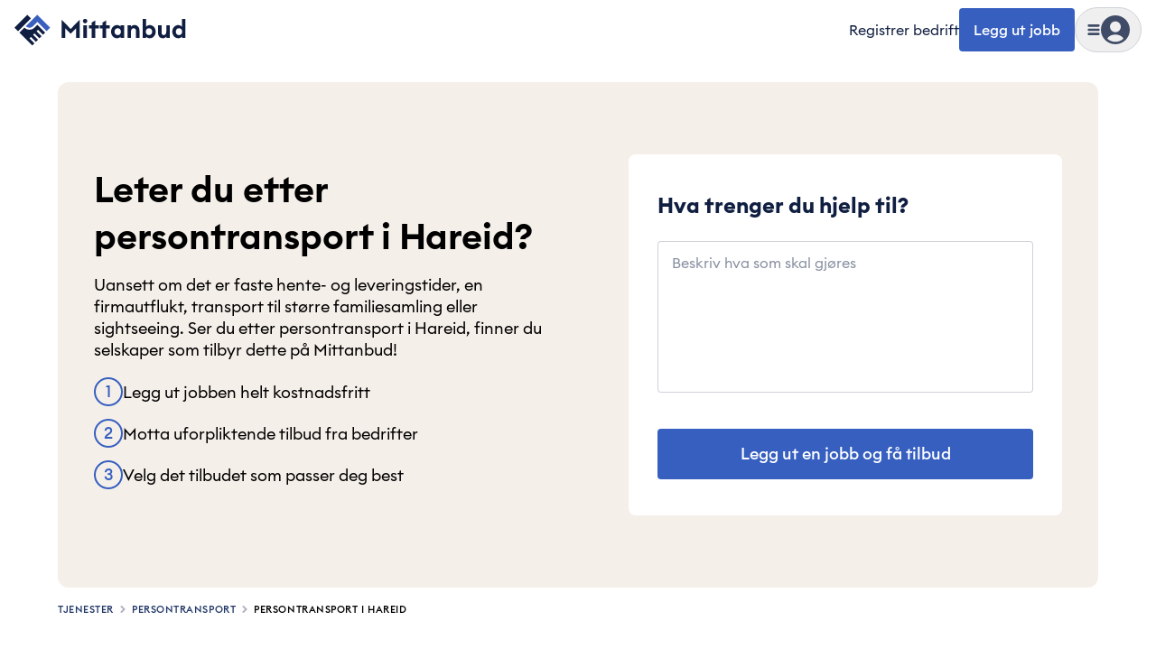

--- FILE ---
content_type: text/javascript
request_url: https://cdn.mittanbud.no/mittanbud/public/pro/1.355.0/19c57b628f35f808fd1818f4d3077e635f65fc1a-20260116121915/_next/static/chunks/65102-e629670ea7ba75b3.js
body_size: 14005
content:
try{!function(){var e="undefined"!=typeof window?window:"undefined"!=typeof global?global:"undefined"!=typeof globalThis?globalThis:"undefined"!=typeof self?self:{},n=(new e.Error).stack;n&&(e._sentryDebugIds=e._sentryDebugIds||{},e._sentryDebugIds[n]="389dd82e-1427-4d9c-8ffd-1690e9a70549",e._sentryDebugIdIdentifier="sentry-dbid-389dd82e-1427-4d9c-8ffd-1690e9a70549")}()}catch(e){}(self.webpackChunk_N_E=self.webpackChunk_N_E||[]).push([[65102,87358],{79065:function(e,n,s){var o={"./da/NewsletterSignup.json":[86604,86604],"./da/aiCalculator.json":[20101,20101],"./da/ai_calculator.json":[7017,7017],"./da/allCategories.json":[85325,85325],"./da/articleCategory.json":[90064,90064],"./da/articles.json":[55095,55095],"./da/businessSearch.json":[83059,83059],"./da/categories.json":[75375,75375],"./da/changeUser.json":[33871,33871],"./da/cms.json":[6338,6338],"./da/common.json":[84876,84876],"./da/company-callback-modal.json":[59044,59044],"./da/company-message-modal.json":[20776,20776],"./da/company-registration.json":[19012,19012],"./da/companyCard.json":[9183,50151],"./da/companyProfile.json":[96892,96892],"./da/companyProfileV2.json":[20169,20169],"./da/embedded-form.json":[56484,56484],"./da/evaluations-modal.json":[74845,74845],"./da/expired.json":[96654,96654],"./da/footer.json":[21925,21925],"./da/frontpage.json":[93463,93463],"./da/generated-pages.json":[90830,90830],"./da/giw-pages.json":[59724,59724],"./da/global-error.json":[6003,6003],"./da/header.json":[32571,32571],"./da/heroes.json":[56680,56680],"./da/inactiveCompany.json":[99293,99293],"./da/job-registration.json":[97071,97071],"./da/job.json":[48359,48359],"./da/jobCard.json":[35015,35015],"./da/jobRegistration.json":[34494,34494],"./da/landingPage.json":[13106,13106],"./da/login-expired.json":[49799,49799],"./da/login-forgot-email.json":[72142,72142],"./da/login-forgot-password.json":[26826,26826],"./da/login-initial.json":[99172,99172],"./da/login-password.json":[78399,78399],"./da/login-with-password.json":[6062,6062],"./da/login-without-password.json":[84082,84082],"./da/login.json":[22906,22906],"./da/loginWithToken.json":[20485,20485],"./da/logout.json":[23545,23545],"./da/pageError.json":[35577,35577],"./da/pageNotFound.json":[56459,56459],"./da/privacy.json":[29783,29783],"./da/profilePage.json":[83912,83912],"./da/promoted-company-modal.json":[31730,31730],"./da/redirects.json":[19209,19209],"./da/register-user.json":[87719,87719],"./da/registerCompany.json":[50618,50618],"./da/search.json":[12781,12781],"./da/seo.json":[95569,95569],"./da/sitemap.json":[14524,14524],"./da/top-rated-modal.json":[11491,11491],"./da/trigger.json":[39442,39442],"./da/validation.json":[84474,84474],"./da/verified-company-modal.json":[31224,31224],"./da/xl-company-modal.json":[13132,13132],"./en/NewsletterSignup.json":[14238,14238],"./en/aiCalculator.json":[9187,9187],"./en/ai_calculator.json":[18692,18692],"./en/allCategories.json":[2753,2753],"./en/articleCategory.json":[69072,69072],"./en/articles.json":[26091,26091],"./en/businessSearch.json":[72787,72787],"./en/categories.json":[38612,38612],"./en/changeUser.json":[80125,80125],"./en/cms.json":[45671,45671],"./en/common.json":[44909,44909],"./en/company-callback-modal.json":[95465,95465],"./en/company-message-modal.json":[10397,10397],"./en/company-registration.json":[31840,31840],"./en/companyCard.json":[67835,67835],"./en/companyProfile.json":[6099,6099],"./en/companyProfileV2.json":[36249,36249],"./en/embedded-form.json":[84274,84274],"./en/evaluations-modal.json":[8392,8392],"./en/expired.json":[66539,66539],"./en/footer.json":[3349,3349],"./en/frontpage.json":[44047,44047],"./en/generated-pages.json":[59604,59604],"./en/giw-pages.json":[92846,92846],"./en/global-error.json":[17576,17576],"./en/header.json":[24623,24623],"./en/heroes.json":[86330,86330],"./en/inactiveCompany.json":[50002,50002],"./en/job-registration.json":[28218,28218],"./en/job.json":[12233,12233],"./en/jobCard.json":[53854,53854],"./en/jobRegistration.json":[9593,9593],"./en/landingPage.json":[23793,23793],"./en/login-expired.json":[3216,3216],"./en/login-forgot-email.json":[35258,35258],"./en/login-forgot-password.json":[16771,16771],"./en/login-initial.json":[76087,76087],"./en/login-password.json":[55187,55187],"./en/login-with-password.json":[73912,73912],"./en/login-without-password.json":[76370,76370],"./en/login.json":[36188,36188],"./en/loginWithToken.json":[61279,61279],"./en/logout.json":[35600,35600],"./en/pageError.json":[92052,92052],"./en/pageNotFound.json":[40203,40203],"./en/privacy.json":[30817,30817],"./en/profilePage.json":[40239,40239],"./en/promoted-company-modal.json":[1560,1560],"./en/redirects.json":[97120,97120],"./en/register-user.json":[67572,67572],"./en/registerCompany.json":[3313,3313],"./en/search.json":[50124,50124],"./en/seo.json":[78099,78099],"./en/sitemap.json":[81359,81359],"./en/top-rated-modal.json":[61667,42785],"./en/trigger.json":[3810,3810],"./en/validation.json":[80668,80668],"./en/verified-company-modal.json":[7397,7397],"./en/xl-company-modal.json":[85361,85361],"./fi/NewsletterSignup.json":[53019,53019],"./fi/aiCalculator.json":[65131,65131],"./fi/ai_calculator.json":[63863,63863],"./fi/allCategories.json":[42089,42089],"./fi/articleCategory.json":[1992,1992],"./fi/articles.json":[29813,29813],"./fi/businessSearch.json":[33609,33609],"./fi/categories.json":[74786,74786],"./fi/changeUser.json":[56900,56900],"./fi/cms.json":[45269,45269],"./fi/common.json":[67004,67004],"./fi/company-callback-modal.json":[90342,90342],"./fi/company-message-modal.json":[40950,40950],"./fi/company-registration.json":[74420,74420],"./fi/companyCard.json":[28120,28120],"./fi/companyProfile.json":[37846,37846],"./fi/companyProfileV2.json":[41805,41805],"./fi/embedded-form.json":[28984,28984],"./fi/evaluations-modal.json":[99950,99950],"./fi/expired.json":[49561,49561],"./fi/footer.json":[6603,6603],"./fi/frontpage.json":[61295,61295],"./fi/generated-pages.json":[56067,56067],"./fi/giw-pages.json":[55287,55287],"./fi/global-error.json":[38014,38014],"./fi/header.json":[42624,42624],"./fi/heroes.json":[83749,83749],"./fi/inactiveCompany.json":[17414,17414],"./fi/job-registration.json":[61211,61211],"./fi/job.json":[45817,45817],"./fi/jobCard.json":[8341,8341],"./fi/jobRegistration.json":[84328,84328],"./fi/landingPage.json":[79080,79080],"./fi/login-expired.json":[17144,17144],"./fi/login-forgot-email.json":[30810,30810],"./fi/login-forgot-password.json":[12797,12797],"./fi/login-initial.json":[78890,78890],"./fi/login-password.json":[15492,15492],"./fi/login-with-password.json":[51319,51319],"./fi/login-without-password.json":[39136,39136],"./fi/login.json":[42167,42167],"./fi/loginWithToken.json":[35251,35251],"./fi/logout.json":[64637,64637],"./fi/pageError.json":[28405,28405],"./fi/pageNotFound.json":[67740,67740],"./fi/privacy.json":[9958,9958],"./fi/profilePage.json":[45579,45579],"./fi/promoted-company-modal.json":[33400,33400],"./fi/redirects.json":[12291,12291],"./fi/register-user.json":[58190,58190],"./fi/registerCompany.json":[41818,41818],"./fi/search.json":[98095,98095],"./fi/seo.json":[73027,73027],"./fi/sitemap.json":[33055,33055],"./fi/top-rated-modal.json":[69334,69334],"./fi/trigger.json":[85731,85731],"./fi/validation.json":[58571,58571],"./fi/verified-company-modal.json":[88917,88917],"./fi/xl-company-modal.json":[54441,54441],"./nb/NewsletterSignup.json":[91072,91072],"./nb/aiCalculator.json":[12303,12303],"./nb/ai_calculator.json":[2779,2779],"./nb/allCategories.json":[97885,97885],"./nb/articleCategory.json":[83397,83397],"./nb/articles.json":[90160,90160],"./nb/businessSearch.json":[31462,31462],"./nb/categories.json":[1341,1341],"./nb/changeUser.json":[186,186],"./nb/cms.json":[63930,63930],"./nb/common.json":[18008,18008],"./nb/company-callback-modal.json":[37231,37231],"./nb/company-message-modal.json":[52966,63418],"./nb/company-registration.json":[2856,2856],"./nb/companyCard.json":[53706,53706],"./nb/companyProfile.json":[83597,83597],"./nb/companyProfileV2.json":[91853,24734],"./nb/embedded-form.json":[15244,15244],"./nb/evaluations-modal.json":[53066,53066],"./nb/expired.json":[92274,92274],"./nb/footer.json":[82307,82307],"./nb/frontpage.json":[79778,79778],"./nb/generated-pages.json":[56054,56054],"./nb/giw-pages.json":[73016,73016],"./nb/global-error.json":[91729,91729],"./nb/header.json":[57186,57186],"./nb/heroes.json":[87611,87611],"./nb/inactiveCompany.json":[45378,45378],"./nb/job-registration.json":[71557,71557],"./nb/job.json":[18724,18724],"./nb/jobCard.json":[89624,89624],"./nb/jobRegistration.json":[34022,34022],"./nb/landingPage.json":[28364,28364],"./nb/login-expired.json":[66595,66595],"./nb/login-forgot-email.json":[82411,82411],"./nb/login-forgot-password.json":[57506,57506],"./nb/login-initial.json":[20730,20730],"./nb/login-password.json":[80620,80620],"./nb/login-with-password.json":[96585,96585],"./nb/login-without-password.json":[75220,75220],"./nb/login.json":[84284,84284],"./nb/loginWithToken.json":[13714,13714],"./nb/logout.json":[15063,15063],"./nb/pageError.json":[23846,23846],"./nb/pageNotFound.json":[40529,40529],"./nb/privacy.json":[81848,81848],"./nb/profilePage.json":[35239,35239],"./nb/promoted-company-modal.json":[93340,93340],"./nb/redirects.json":[15433,15433],"./nb/register-user.json":[36779,36779],"./nb/registerCompany.json":[77421,77421],"./nb/search.json":[26428,26428],"./nb/seo.json":[99615,99615],"./nb/sitemap.json":[12583,12583],"./nb/top-rated-modal.json":[91523,91523],"./nb/trigger.json":[35982,35982],"./nb/validation.json":[59649,59649],"./nb/verified-company-modal.json":[72685,72685],"./nb/xl-company-modal.json":[15657,15657],"./sv/NewsletterSignup.json":[75581,75581],"./sv/aiCalculator.json":[28715,28715],"./sv/ai_calculator.json":[18061,19730],"./sv/allCategories.json":[18150,18150],"./sv/articleCategory.json":[15894,15894],"./sv/articles.json":[48276,48276],"./sv/businessSearch.json":[7544,7544],"./sv/categories.json":[73854,73854],"./sv/changeUser.json":[78704,78704],"./sv/cms.json":[16755,16755],"./sv/common.json":[88421,88421],"./sv/company-callback-modal.json":[52959,52959],"./sv/company-message-modal.json":[81297,81297],"./sv/company-registration.json":[18206,18206],"./sv/companyCard.json":[48403,48403],"./sv/companyProfile.json":[42552,42552],"./sv/companyProfileV2.json":[44400,44400],"./sv/embedded-form.json":[42626,42626],"./sv/evaluations-modal.json":[76708,76708],"./sv/expired.json":[78249,78249],"./sv/footer.json":[62779,62779],"./sv/frontpage.json":[79055,79055],"./sv/generated-pages.json":[10504,10504],"./sv/giw-pages.json":[56301,56301],"./sv/global-error.json":[21002,21002],"./sv/header.json":[83345,83345],"./sv/heroes.json":[45842,45842],"./sv/inactiveCompany.json":[62305,62305],"./sv/job-registration.json":[19381,19381],"./sv/job.json":[82613,82613],"./sv/jobCard.json":[68880,68880],"./sv/jobRegistration.json":[50508,50508],"./sv/landingPage.json":[49068,49068],"./sv/login-expired.json":[5663,5663],"./sv/login-forgot-email.json":[93127,93127],"./sv/login-forgot-password.json":[23260,23260],"./sv/login-initial.json":[72377,72377],"./sv/login-password.json":[17103,17103],"./sv/login-with-password.json":[13562,13562],"./sv/login-without-password.json":[33083,33083],"./sv/login.json":[40258,40258],"./sv/loginWithToken.json":[15703,15703],"./sv/logout.json":[49671,49671],"./sv/pageError.json":[53518,53518],"./sv/pageNotFound.json":[8636,8636],"./sv/privacy.json":[77832,77832],"./sv/profilePage.json":[36808,36808],"./sv/promoted-company-modal.json":[86834,86834],"./sv/redirects.json":[77354,77354],"./sv/register-user.json":[66293,66293],"./sv/registerCompany.json":[72226,72226],"./sv/search.json":[82047,82047],"./sv/seo.json":[18847,15625],"./sv/sitemap.json":[82384,82384],"./sv/top-rated-modal.json":[25156,25156],"./sv/trigger.json":[50561,50561],"./sv/validation.json":[62610,62610],"./sv/verified-company-modal.json":[91752,91752],"./sv/xl-company-modal.json":[3925,3925]};function a(e){if(!s.o(o,e))return Promise.resolve().then(function(){var n=Error("Cannot find module '"+e+"'");throw n.code="MODULE_NOT_FOUND",n});var n=o[e],a=n[0];return s.e(n[1]).then(function(){return s.t(a,19)})}a.keys=function(){return Object.keys(o)},a.id=79065,e.exports=a},94594:function(e,n,s){"use strict";s.d(n,{j:function(){return Y},G:function(){return B}});var o=s(5654),a=s(16979),i=s(4132),t=s(74626);let r=e=>(0,o.jsxs)("svg",{fill:"none",viewBox:"0 0 25 24","data-name":"ClockSpeedSolid",...e,children:[(0,o.jsx)("path",{d:"M12.899 21.825c-5.55 0-9.975-4.5-9.975-9.975 0-.525.45-.975.975-.975s.975.45.975.975c0 4.425 3.6 8.025 8.025 8.025s8.025-3.6 8.025-8.025-3.6-8.025-8.025-8.025c-.6 0-.975-.45-.975-.975s.45-.975.975-.975c5.55 0 9.975 4.5 9.975 9.975s-4.5 9.975-9.975 9.975"}),(0,o.jsx)("path",{d:"M12.899 6.825c.525 0 .975.45.975.975v3h3c.525 0 .975.45.975.975s-.45.975-.975.975h-3.975a.993.993 0 0 1-.975-.975V7.8c0-.525.45-.975.975-.975",clipRule:"evenodd"}),(0,o.jsx)("path",{d:"M7.5 6.375H3c-.45 0-.75-.3-.75-.75s.3-.75.75-.75h4.5c.45 0 .75.3.75.75s-.3.75-.75.75M9.9 3.525H5.4c-.45 0-.75-.3-.75-.75s.3-.75.75-.75h4.5c.45 0 .75.3.75.75s-.3.75-.75.75M5.25 9.075H.75c-.45 0-.75-.3-.75-.75s.3-.75.75-.75h4.5c.45 0 .75.3.75.75s-.3.75-.75.75"})]});var l=s(47407),d=s(77481),c=s(16265),m=s(90955),g=s(87993),u=s(69982),j=s(46938),f=s(59437),p=s(93430),h=s(61011),x=s(848),v=s(40478),b=s.n(v),y=s(87069),w=s.n(y);s(10561),s(45460),s(86124),s(91681),b().extend(w()),b().locale(m.O7.locale.code);let A={en:{today:"today",yesterday:"yesterday",minuteAgo:"a minute ago",minutesAgo:"minutes ago",hourAgo:"an hour ago",hoursAgo:"hours ago",dayAgo:"a day ago",daysAgo:"days ago",weekAgo:"a week ago",weeksAgo:"weeks ago",monthAgo:"a month ago",monthsAgo:"months ago",yearAgo:"a year ago",yearsAgo:"years ago"},fi:{today:"t\xe4n\xe4\xe4n",yesterday:"eilen",minuteAgo:"minuutti sitten",minutesAgo:"minuuttia sitten",hourAgo:"tunti sitten",hoursAgo:"tuntia sitten",dayAgo:"p\xe4iv\xe4 sitten",daysAgo:"p\xe4iv\xe4\xe4 sitten",weekAgo:"viikko sitten",weeksAgo:"viikkoa sitten",monthAgo:"kuukausi sitten",monthsAgo:"kuukautta sitten",yearAgo:"vuosi sitten",yearsAgo:"vuotta sitten"},da:{today:"i dag",yesterday:"i g\xe5r",minuteAgo:"et minut siden",minutesAgo:"minutter siden",hourAgo:"en time siden",hoursAgo:"timer siden",dayAgo:"en dag siden",daysAgo:"dage siden",weekAgo:"en uge siden",weeksAgo:"uger siden",monthAgo:"en m\xe5ned siden",monthsAgo:"m\xe5neder siden",yearAgo:"et \xe5r siden",yearsAgo:"\xe5r siden"},nb:{today:"i dag",yesterday:"i g\xe5r",minuteAgo:"et minutt siden",minutesAgo:"minutter siden",hourAgo:"en time siden",hoursAgo:"timer siden",dayAgo:"en dag siden",daysAgo:"dager siden",weekAgo:"en uke siden",weeksAgo:"uker siden",monthAgo:"en m\xe5ned siden",monthsAgo:"m\xe5neder siden",yearAgo:"et \xe5r siden",yearsAgo:"\xe5r siden"},sv:{today:"i dag",yesterday:"i g\xe5r",minuteAgo:"en minut sedan",minutesAgo:"minuter sedan",hourAgo:"en timme sedan",hoursAgo:"timmar sedan",dayAgo:"en dag sedan",daysAgo:"dagar sedan",weekAgo:"en vecka sedan",weeksAgo:"veckor sedan",monthAgo:"en m\xe5nad sedan",monthsAgo:"m\xe5nader sedan",yearAgo:"ett \xe5r sedan",yearsAgo:"\xe5r sedan"}},C=(e,n)=>{let s=A[e||m.O7.locale.code];return{today:(null==n?void 0:n("common:dates.today"))||s.today,yesterday:(null==n?void 0:n("common:dates.yesterday"))||s.yesterday,minuteAgo:(null==n?void 0:n("common:timeSince.minute"))||s.minuteAgo,minutesAgo:(null==n?void 0:n("common:timeSince.minutes"))||s.minutesAgo,hourAgo:(null==n?void 0:n("common:timeSince.hour"))||s.hourAgo,hoursAgo:(null==n?void 0:n("common:timeSince.hours"))||s.hoursAgo,dayAgo:(null==n?void 0:n("common:timeSince.day"))||s.dayAgo,daysAgo:(null==n?void 0:n("common:timeSince.days"))||s.daysAgo,weekAgo:(null==n?void 0:n("common:timeSince.week"))||s.weekAgo,weeksAgo:(null==n?void 0:n("common:timeSince.weeks"))||s.weeksAgo,monthAgo:(null==n?void 0:n("common:timeSince.month"))||s.monthAgo,monthsAgo:(null==n?void 0:n("common:timeSince.months"))||s.monthsAgo,yearAgo:(null==n?void 0:n("common:timeSince.year"))||s.yearAgo,yearsAgo:(null==n?void 0:n("common:timeSince.years"))||s.yearsAgo}},N=(0,i.j)("break-words text-sm md:text-base",{variants:{expanded:{true:"line-clamp-none",false:"line-clamp-1"},overflowing:{true:"",false:""}},compoundVariants:[{expanded:!1,overflowing:!0,class:"pr-10"}]}),k=(0,i.j)("bg-transparent p-0.5",{variants:{expanded:{true:"",false:"absolute right-0 bottom-0"}}}),z=e=>{let{evaluation:n}=e,{t:s}=(0,u.$)(["businessSearch","privacy","common"]),[a,i]=(0,t.useState)(!1),[r,l]=(0,t.useState)(!1),d=(0,t.useRef)(null);if((0,t.useEffect)(()=>{let e=()=>{let e=d.current;if(!e)return null;e.scrollHeight>e.clientHeight?l(!0):l(!1)};return e(),window.addEventListener("resize",e),()=>window.removeEventListener("resize",e)},[]),!n)return null;let c=(e=>{let n=0;for(let s=0;s<e.length;s++)n=31*n+e.charCodeAt(s)>>>0;return String(n)})(n.writerName);return(0,o.jsxs)("div",{className:"grid w-full min-w-0 gap-3 rounded-lg border border-gray-300 p-4 md:p-6",children:[(0,o.jsxs)("div",{className:"flex min-w-0 gap-2",children:[(0,o.jsx)("div",{className:"flex-shrink-0",children:(0,o.jsx)(x.s,{id:String(c),name:n.writerName,size:"xl"})}),(0,o.jsxs)("div",{className:"grid min-w-0 flex-1 gap-1",children:[(0,o.jsx)("h3",{className:"mb-0 truncate font-medium text-sm",children:s("businessSearch:reviewedBy",{author:n.writerName})}),(0,o.jsxs)("p",{className:"truncate text-gray-700 text-xs md:text-sm",children:[n.city?"".concat(n.city,", "):"",function(e){let n=arguments.length>1&&void 0!==arguments[1]&&arguments[1],s=!(arguments.length>2)||void 0===arguments[2]||arguments[2],o=arguments.length>3&&void 0!==arguments[3]&&arguments[3],a=arguments.length>4?arguments[4]:void 0,i="",{today:t,yesterday:r}=C(void 0,a),l=b()(),d=b()(new Date(e).toISOString()),c=b()(l.format("YYYY-MM-DD")),m=b()(d.format("YYYY-MM-DD")),g=c.clone().subtract(1,"day"),u=d.format("HH:mm"),j=c.unix()===m.unix(),f=!j&&d.unix()>g.unix(),p=l.diff(d);if(j||f){let e=b().duration(p).asHours();i=j?n?t:u:e<=6?n?r:u:r}else{let e=d.format("D"),n=o?"MMMM":"MMM",a=o?d.format(n):d.format(n).substr(0,3),t=d.format("YYYY");i="".concat(e,". ").concat(a),d.year()!==b()().year()&&s&&(i+=" ".concat(t)),i=i.toLowerCase()}return i+(n?" ".concat(u):"")}(n.publishedAt,void 0,void 0,void 0,s)]})]})]}),(0,o.jsxs)("div",{className:"relative min-w-0",children:[(0,o.jsx)("p",{className:N({expanded:a,overflowing:r}),ref:d,children:n.description}),r&&(0,o.jsx)(h.z,{variant:"tertiary",size:"sm",onClick:()=>i(!a),className:k({expanded:a}),children:s(a?"common:showLess":"privacy:dialog.seeMoreButton")})]})]})},S=e=>{let{company:n,className:s}=e,{t:a}=(0,u.$)(["companyCard"]),{track:i}=(0,g.r)();return(0,o.jsx)(h.z,{variant:"primary",className:(0,l.cn)("w-full min-w-0 text-center sm:min-w-40",s),"data-testid":"create-one-to-one-job",asChild:!0,onClick:()=>i("Company Card - Request offer popup Clicked",{businessName:n.name}),children:(0,o.jsx)(j.default,{href:"".concat(m.Ok.public.jobRegDirect,"/").concat(n.id),target:"_blank",children:a("companyCard:askForQuote")})})},P=e=>(0,o.jsx)("svg",{fill:"none",viewBox:"0 0 24 24","data-name":"HammerOutline",...e,children:(0,o.jsx)("path",{d:"M23 0a1 1 0 0 0-1 1v1h-3.171A3.01 3.01 0 0 0 16 0H5c-.378 0-.724.214-.894.553l-4 8A.998.998 0 0 0 1 10h6v10c0 2.205 1.793 3.999 4 3.999 2.205 0 4-1.794 4-4V10h1a3.01 3.01 0 0 0 2.828-2h3.17v1a1 1 0 1 0 2 0V1a1 1 0 0 0-1-1M13 20c0 1.102-.897 2-2 2s-2-.898-2-2V10h4zm9-14h-4a1 1 0 0 0-1 1c0 .55-.448 1-1 1H2.62l3-6H16c.552 0 1 .449 1 1a1 1 0 0 0 1 1h4z"})}),E=e=>(0,o.jsx)("svg",{fill:"none",viewBox:"0 0 24 24","data-name":"LocationOutline",...e,children:(0,o.jsx)("path",{d:"M12.001 0C6.092 0 3 4.653 3 9.25c0 4.36 7.39 13.375 8.232 14.389a1 1 0 0 0 1.539 0C13.612 22.625 21 13.61 21 9.25 21 4.653 17.909 0 12.001 0m0 21.412C9.511 18.274 5 12.017 5 9.25 5 5.758 7.19 2 12.001 2 16.81 2 19 5.758 19 9.25c0 2.767-4.51 9.024-6.999 12.162M12 5C9.794 5 8 6.794 8 9s1.794 4 4 4 4-1.794 4-4-1.794-4-4-4m0 6c-1.103 0-2-.897-2-2s.897-2 2-2 2 .897 2 2-.897 2-2 2"})});var O=s(24051),M=s(80542);let L=e=>(0,o.jsx)("svg",{fill:"none",viewBox:"0 0 24 24","data-name":"WaveOutline",...e,children:(0,o.jsx)("path",{d:"M3.684 4.948a.999.999 0 0 0 1.264-.632C4.956 4.293 5.758 2 9 2a1 1 0 1 0 0-2C4.333 0 3.102 3.533 3.052 3.684a1 1 0 0 0 .632 1.264m19.632 14.104a1 1 0 0 0-1.265.632C22.044 19.707 21.242 22 18 22a1 1 0 1 0 0 2c4.667 0 5.898-3.533 5.948-3.684a1 1 0 0 0-.632-1.264m-.359-8.509a2.7 2.7 0 0 0-.662-.474 2.76 2.76 0 0 0-.222-3.642 2.7 2.7 0 0 0-.711-.5 2.765 2.765 0 0 0-.405-3.383c-1.045-1.045-2.869-1.045-3.914 0l-.629.629a2.7 2.7 0 0 0-.457-.629c-1.045-1.045-2.869-1.045-3.914 0L5.76 8.826A3 3 0 0 0 3 7c-1.654 0-3 1.346-3 3v4a6.98 6.98 0 0 0 4.308 6.461l4.89 2.038a6.506 6.506 0 0 0 7.128-1.41l6.632-6.632a2.77 2.77 0 0 0-.001-3.914m-1.414 2.5-6.632 6.632a4.52 4.52 0 0 1-4.944.979l-4.89-2.038A4.99 4.99 0 0 1 2 14v-4a1 1 0 0 1 2 0v1a.996.996 0 0 0 1.382.923 1 1 0 0 0 .326-.217l7.749-7.749a.77.77 0 0 1 1.086 0 .77.77 0 0 1 0 1.086l-3.25 3.25a.999.999 0 1 0 1.414 1.414l5.75-5.75a.77.77 0 0 1 1.086 0 .77.77 0 0 1 0 1.086l-5.25 5.25a.999.999 0 1 0 1.414 1.414l3.866-3.866a.79.79 0 0 1 1.086 0 .765.765 0 0 1 0 1.086l-4.366 4.366a.999.999 0 1 0 1.414 1.414l2.75-2.75a.77.77 0 0 1 1.086 0 .77.77 0 0 1 0 1.086"})}),T=e=>{let{height:n=36,width:s=36,fill:a="#404C67"}=e,i=n.toString(),t=s.toString();return(0,o.jsxs)("svg",{xmlns:"http://www.w3.org/2000/svg",width:t,height:i,fill:a,strokeWidth:"0",viewBox:"0 -2 33 32",children:[(0,o.jsx)("path",{d:"M14.771 20.564l-4.354-5.813-4.33 5.813h-4.6l6.58-8.88L1.882 3h4.552l3.983 5.64L14.4 3h4.552l-6.16 8.683 6.556 8.881h-4.577zM20.983 20.564V3h3.934v13.804h7.273v3.76H20.983zM1.486 27.74c18.993-6.243 30.446-.978 30.446-.978l-1.218 2.759c-11.318-5.916-25.858-1.46-28.697-.492l-.53-1.29z"}),(0,o.jsx)("path",{stroke:"#404C67",strokeWidth:"0.337",d:"M32.154 26.678l-.151-.07-.07.154.07-.153h-.001L32 26.607l-.007-.004-.026-.011a11.869 11.869 0 00-.504-.203c-.355-.133-.88-.316-1.57-.515-1.38-.399-3.415-.864-6.044-1.133-5.26-.538-12.896-.291-22.416 2.837l-.172.057.07.168.53 1.29.06.145.15-.05c1.413-.482 5.744-1.833 11.13-2.327 5.389-.494 11.816-.128 17.435 2.808l.16.084.072-.165 1.219-2.759.067-.152z"})]})},I=e=>{let{children:n,text:s}=e;return(0,o.jsxs)("div",{className:"group relative inline-block",children:[n,(0,o.jsxs)("div",{className:"-translate-x-1/2 pointer-events-none absolute bottom-full left-1/2 z-50 mb-2 hidden whitespace-nowrap rounded-lg bg-gray-900 px-3 py-2 text-base-white text-sm opacity-0 transition-opacity group-hover:block group-hover:opacity-100",children:[s,(0,o.jsx)("div",{className:"-translate-x-1/2 absolute top-full left-1/2 h-0 w-0 border-t-[5px] border-t-gray-900 border-r-[5px] border-r-transparent border-l-[5px] border-l-transparent border-solid"})]})]})};(0,i.j)("flex cursor-pointer items-center gap-2 rounded-md p-0 text-gray-700 text-sm transition-colors hover:text-blue-600",{variants:{direction:{horizontal:"justify-between gap-0",vertical:"mb-0"}}});let _=(0,i.j)("flex items-center gap-2 text-gray-700 text-sm",{variants:{isHorizontal:{true:"justify-between gap-0",false:"mb-0"}}}),R=e=>{let{label:n,icon:s,isHorizontal:a=!1}=e;return(0,o.jsxs)("div",{className:_({isHorizontal:a}),children:[(0,o.jsx)("div",{className:"flex-shrink-0",children:s}),(0,o.jsx)("span",{className:"min-w-0 break-words leading-tight",children:n})]})},D=e=>{let{isXl:n,isNew:s,isVerified:a,hasWorktype:i,worktypeLabel:r,hasLocation:d,numberOfJobsWon:c,location:g,city:j,className:f,direction:p="vertical"}=e,{t:h}=(0,u.$)("companyCard"),x=(0,t.useMemo)(()=>({numberOfUsers:c||0}),[c]),v=(e,n,s,a)=>e?(0,o.jsx)(R,{label:n,icon:s,isHorizontal:"horizontal"===p},a):null,b=[v(i,r,(0,o.jsx)(P,{className:"h-4 w-4 text-gray-700",fill:"#365FC0"}),"worktype-provided"),c&&c>0&&!s&&(0,o.jsx)(R,{label:h("companyCard:chosenByNumberOfUsers",x),icon:(0,o.jsx)(M.s,{className:"h-4 w-4 text-gray-700",fill:"#365FC0"}),isHorizontal:"horizontal"===p},"jobs-won"),v(s,h("companyCard:newOnPlatform",{service:m.O7.name}),(0,o.jsx)(L,{width:16,height:16,fill:"#365FC0"}),"new"),a&&(0,o.jsx)(I,{text:h("companyCard:verified"),children:(0,o.jsx)("div",{className:"flex-shrink-0",children:(0,o.jsx)(O.p,{className:"h-4 w-4 text-gray-700",fill:"#365FC0"})})},"verified"),n&&(0,o.jsx)(I,{text:h("companyCard:xlQualified"),children:(0,o.jsx)("div",{className:"flex-shrink-0",children:(0,o.jsx)(T,{width:16,height:16,fill:"#374151"})})},"xl-company"),v(d,"".concat(h("companyCard:takesJobsInArea")).concat(j),(0,o.jsx)(E,{width:16,height:16,fill:"#365FC0"}),"location")].filter(Boolean);return 0===b.length?null:(0,o.jsx)("div",{className:(0,l.cn)("flex","horizontal"===p?"flex-row flex-wrap gap-1":"flex-col gap-2",f),children:b})};var V=s(70816);let F=e=>{let{className:n}=e,{t:s}=(0,u.$)(["companycard"]);return(0,o.jsxs)("div",{className:(0,l.cn)("inline-flex items-center gap-1 whitespace-nowrap rounded-md border border-gray-300 bg-white px-2 font-medium text-blue-600 text-xs",n),children:[s("companyCard:promoted"),(0,o.jsx)(V.E,{className:"ml-1 inline h-3 w-3 text-blue-600",fill:"#2563eb"})]})},H=(0,i.j)("rounded-md",{variants:{variant:{minified:"size-[60px] text-xs sm:size-24 sm:text-4xl",primary:"size-20 text-base sm:size-24 sm:text-4xl"}}}),U=e=>{var n,s,a,i;let{company:h,city:x,industry:v,variant:b,linkToProfile:y,trackingProps:w,promoted:A,description:C}=e,{t:N}=(0,u.$)(["companyCard"]),{track:k}=(0,g.r)(),P=(0,t.useMemo)(()=>h.initials?h.initials:h.name?h.name.split(" ").map(e=>e[0]).join("").toUpperCase():"",[h.name,h.initials]),E=()=>{k("Company Card - Profile Clicked",{businessName:h.name})};return(0,o.jsxs)("div",{className:"relative z-0 flex w-full min-w-0 flex-col bg-base-white",children:[(0,o.jsx)("div",{className:"relative flex w-full items-center justify-between bg-base-white",children:(0,o.jsxs)("div",{className:(0,l.cn)("flex w-full flex-row gap-4 sm:gap-6","minified"===b?"items-center":"items-start"),children:[(0,o.jsxs)("div",{className:"flex flex-col items-center gap-2",children:[(0,o.jsx)(j.default,{onClick:E,href:"".concat(m.Ok.public.businessProfile,"/").concat(h.id),target:"_blank",rel:"noopener noreferrer",children:(0,o.jsx)(d.r,{id:h.id,image:h.logo,name:h.name,initials:P,className:(0,l.cn)(H({variant:b}),"[&_img]:object-contain"),size:"3xl"})}),A&&(0,o.jsx)(f.ModalLink,{modalType:p.w.PROMOTED,className:"flex cursor-pointer items-center gap-2 whitespace-nowrap rounded-md p-0 text-gray-700 text-sm transition-colors hover:text-blue-600",children:(0,o.jsx)(F,{className:"hidden w-20 sm:block sm:w-24 md:w-24"})})]}),(0,o.jsxs)("div",{className:(0,l.cn)("flex flex-1 flex-col items-start gap-1","minified"===b?"justify-center":"justify-start"),children:[(0,o.jsxs)("div",{className:"flex w-full justify-between sm:justify-start sm:gap-2",children:[(0,o.jsx)("div",{className:"flex min-w-0",children:(0,o.jsxs)(j.default,{onClick:E,className:"inline-block text-start font-semibold text-base text-gray-900 hover:text-blue-600 sm:text-xl",href:"".concat(m.Ok.public.businessProfile,"/").concat(h.id),target:"_blank",rel:"noopener noreferrer",children:[h.name," "]})}),(0,o.jsx)("div",{className:"flex min-w-0 items-start justify-end sm:w-10 sm:justify-start",children:(0,o.jsx)(D,{className:"mt-1",isVerified:h.isVerified,isXl:h.isXL,direction:"horizontal"})})]}),A&&(0,o.jsx)(f.ModalLink,{modalType:p.w.PROMOTED,className:"cursor-pointer",children:(0,o.jsx)(F,{className:"sm:hidden"})}),!!(null===(n=h.score)||void 0===n?void 0:n.average)&&(0,o.jsx)("div",{className:"hidden flex-col items-start justify-start gap-1 sm:flex sm:flex-row sm:items-center",children:(0,o.jsx)(j.default,{onClick:E,href:"".concat(m.Ok.public.businessProfile,"/").concat(h.id,"?show=evaluations"),target:"_blank",rel:"noopener noreferrer",className:"hover:opacity-80",children:(0,o.jsx)(c.E,{size:"md",rating:h.score.average,nrOfEvaluations:h.score.numberOfReviews})})}),"minified"!==b&&(0,o.jsx)("div",{className:"mt-1 hidden sm:flex sm:items-center sm:gap-2",children:(0,o.jsx)(D,{numberOfJobsWon:h.numberOfJobsWon,hasWorktype:!0,worktypeLabel:"".concat(N("companyCard:offersServicesInCategory")).concat(v),hasLocation:!0,location:h.address,isNew:!h.score.numberOfReviews,city:x})}),C&&(0,o.jsx)("p",{className:"mt-4 hidden break-words text-gray-700 text-sm sm:block md:text-base",children:C}),(null==h?void 0:null===(s=h.score)||void 0===s?void 0:s.evaluation)&&(0,o.jsx)("div",{className:"mt-4 hidden w-full self-stretch sm:block",children:(0,o.jsx)(z,{evaluation:h.score.evaluation})})]}),"minified"!==b&&(0,o.jsx)("div",{className:"hidden lg:flex",children:(0,o.jsx)(S,{company:h,className:"",trackingProps:w})})]})}),"minified"!==b&&(0,o.jsxs)(o.Fragment,{children:[(0,o.jsx)(S,{company:h,className:"absolute top-0 right-0 hidden w-auto min-w-40 sm:block lg:hidden",trackingProps:w}),h.isActivelyAnsweringJobs&&(0,o.jsxs)("div",{className:" absolute top-14 right-0 hidden min-w-40 items-center justify-center gap-2 rounded-md bg-blue-25 py-1 sm:flex",children:[(0,o.jsx)(r,{className:"h-4 w-4 text-gray-700",fill:"#404C67"}),(0,o.jsx)("p",{className:"inline",children:N("companyCard:answersFast")})]})]}),!!(null===(a=h.score)||void 0===a?void 0:a.average)&&(0,o.jsx)("div",{className:"mt-3 w-full sm:hidden",children:(0,o.jsx)(j.default,{href:"".concat(m.Ok.public.businessProfile,"/").concat(h.id,"?show=evaluations"),target:"_blank",rel:"noopener noreferrer",className:"hover:opacity-80",children:(0,o.jsx)(c.E,{size:"md",rating:h.score.average,nrOfEvaluations:h.score.numberOfReviews})})}),"minified"!==b&&(0,o.jsx)("div",{className:"mt-3 w-full sm:hidden",children:(0,o.jsx)(D,{numberOfJobsWon:h.numberOfJobsWon,hasWorktype:!0,worktypeLabel:"".concat(N("companyCard:offersServicesInCategory")).concat(v),hasLocation:!0,location:h.address,city:x})}),C&&(0,o.jsx)("p",{className:"mt-4 w-full break-words text-gray-700 text-sm sm:hidden",children:C}),(null==h?void 0:null===(i=h.score)||void 0===i?void 0:i.evaluation)&&(0,o.jsx)("div",{className:"mt-4 w-full sm:hidden",children:(0,o.jsx)(z,{evaluation:h.score.evaluation})}),h.isActivelyAnsweringJobs&&(0,o.jsxs)("div",{className:"mt-2.5 flex w-full min-w-0 items-center justify-center gap-2 rounded-md bg-blue-25 py-1 sm:hidden",children:[(0,o.jsx)(r,{className:"h-4 w-4 text-gray-700",fill:"#404C67"}),N("companyCard:answersFast")]})]})},B=(0,i.j)("relative w-full max-w-full overflow-visible rounded-lg bg-base-white p-4 sm:p-6",{variants:{minified:{true:"p-4 sm:p-6",false:"p-4 sm:p-6"},isPromoted:{true:"pt-4 sm:pt-6",false:"pt-4 sm:pt-6"}},defaultVariants:{isPromoted:!1,minified:!1}}),Y=e=>{var n;let{company:s,variant:i,linkToProfile:t=!1,industry:r,city:l,promoted:d=!1,trackingWorktype:c,fromInactiveProfile:m=!1,minified:g=!1}=e,u={B_id:s.id,companyName:s.name,status:"active",pageType:"company-search-page",listingType:"search",currentUrl:a.jU?window.location.href:"",currentReferrer:a.jU?window.location.href:"",currentPath:a.jU?null===(n=window)||void 0===n?void 0:n.location.pathname:""};return c&&(u.categoryName=c),(0,o.jsxs)("div",{className:B({isPromoted:d,minified:g}),style:{boxShadow:"0 1px 6px 0 rgba(16, 31, 65, 0.16), 0 1px 1px 0 rgba(16, 31, 65, 0.12)"},children:[(0,o.jsx)(U,{company:s,city:l,industry:r,variant:i,linkToProfile:t,trackingProps:u,promoted:d}),"minified"!==i&&(0,o.jsx)(S,{company:s,className:"mt-2.5 block sm:hidden",trackingProps:u})]})}},59437:function(e,n,s){"use strict";s.r(n),s.d(n,{ModalLink:function(){return m}});var o=s(5654),a=s(87993),i=s(22812),t=s(74626),r=s(93430);let l={[r.w.COMPANY_CALLBACK]:{prefetchUser:!0},[r.w.COMPANY_MESSAGE]:{prefetchUser:!0},[r.w.CERTIFICATES]:{},[r.w.EVALUATIONS]:{},[r.w.TOP_RATED]:{},[r.w.VERIFIED]:{},[r.w.PROMOTED]:{},[r.w.XL]:{},[r.w.HYGGELIGSTE]:{},[r.w.AI_CALCULATOR]:{},[r.w.JOB_DETAIL]:{},[r.w.XL_DESCRIPTION]:{}},d={[r.w.CERTIFICATES]:()=>Promise.all([s.e(41320),s.e(26667)]).then(s.bind(s,26667)),[r.w.COMPANY_CALLBACK]:()=>Promise.all([s.e(35076),s.e(9494),s.e(21774),s.e(4431),s.e(4976),s.e(6619),s.e(72822),s.e(18663),s.e(98263),s.e(5472),s.e(74536)]).then(s.bind(s,5472)),[r.w.COMPANY_MESSAGE]:()=>Promise.all([s.e(35076),s.e(9494),s.e(21774),s.e(18663),s.e(25962)]).then(s.bind(s,25962)),[r.w.EVALUATIONS]:()=>Promise.all([s.e(47902),s.e(10659)]).then(s.bind(s,47902)),[r.w.TOP_RATED]:()=>Promise.all([s.e(34273),s.e(41320),s.e(35076),s.e(3446),s.e(92090)]).then(s.bind(s,92090)),[r.w.VERIFIED]:()=>Promise.all([s.e(34273),s.e(41320),s.e(35076),s.e(3446),s.e(21303)]).then(s.bind(s,21303)),[r.w.PROMOTED]:()=>s.e(35810).then(s.bind(s,35810)),[r.w.XL]:()=>Promise.all([s.e(34273),s.e(41320),s.e(35076),s.e(3446),s.e(56257)]).then(s.bind(s,56257)),[r.w.HYGGELIGSTE]:()=>Promise.all([s.e(34273),s.e(41320),s.e(35076),s.e(3446),s.e(56257)]).then(s.bind(s,56257)),[r.w.AI_CALCULATOR]:()=>s.e(80313).then(s.bind(s,80313)),[r.w.JOB_DETAIL]:()=>Promise.all([s.e(41320),s.e(72268)]).then(s.bind(s,72268)),[r.w.XL_DESCRIPTION]:()=>s.e(28671).then(s.bind(s,28671))},c=()=>{let[e]=(0,i.QQE)(),n=(0,t.useRef)(new Set);return(0,t.useCallback)((s,o)=>{if(n.current.has(s))return;n.current.add(s);let a=l[s],i=d[s];i&&i().catch(()=>{n.current.delete(s)}),a.prefetchUser&&e().catch(()=>{})},[e])},m=e=>{let{modalType:n,hashParams:s,prefetchParams:i,disablePrefetch:t=!1,children:r,className:l,onMouseEnter:d,onFocus:m,trackingEventName:g,trackingProps:u}=e,j=c(),{track:f}=(0,a.r)(),p=()=>{t||j(n,i)},h=(()=>{let e=new URLSearchParams;return e.set("m",n),s&&Object.entries(s).forEach(n=>{let[s,o]=n;e.set(s,String(o))}),"#".concat(e.toString())})();return(0,o.jsx)("a",{href:h,className:l,onClick:()=>{g&&f(g,u)},onMouseEnter:e=>{p(),null==d||d(e)},onFocus:e=>{p(),null==m||m(e)},children:r})}},93430:function(e,n,s){"use strict";var o,a;s.d(n,{w:function(){return o}}),(a=o||(o={})).TOP_RATED="top-rated",a.XL="xl",a.HYGGELIGSTE="hyggeligste",a.VERIFIED="verified",a.PROMOTED="promoted",a.EVALUATIONS="evaluations",a.CERTIFICATES="certificates",a.COMPANY_CALLBACK="company-callback",a.COMPANY_MESSAGE="company-message",a.AI_CALCULATOR="ai-calculator",a.JOB_DETAIL="job-detail",a.XL_DESCRIPTION="xl-description"},94867:function(e,n,s){"use strict";s.r(n),s.d(n,{PageEvent:function(){return t}});var o=s(24625),a=s(74626),i=s(87993);let t=e=>{let{name:n,props:s,options:t}=e,r=(0,o.usePathname)(),{page:l}=(0,i.r)();return(0,a.useEffect)(()=>{l(n,{...s,path:r,url:r},t)},[n,l,r,s,t]),null}},69982:function(e,n,s){"use strict";s.d(n,{$:function(){return r},c:function(){return l}});var o=s(16979),a=s(25591),i=s(78315),t=s(33549);function r(e){let n=arguments.length>1&&void 0!==arguments[1]?arguments[1]:{},s=[t.CJ],r=i.Z.language;if(e){if(Array.isArray(e))for(let n of e)s.includes(n)||i.Z.hasLoadedNamespace(n)||s.push(n);else s.includes(e)||i.Z.hasLoadedNamespace(e)||s.push(e)}return o.sk&&i.Z.resolvedLanguage!==r&&i.Z.changeLanguage(r),(0,a.$G)(s,n)}let l=a.cC},78315:function(e,n,s){"use strict";var o=s(90955),a=s(16979),i=s(7421),t=s(69575),r=s(79853),l=s(50015),d=s(33549);i.ZP.use(l.D).use(t.Z).use((0,r.Z)((e,n)=>s(79065)("./".concat(e,"/").concat(n,".json")))).init({supportedLngs:d.Mj,fallbackLng:d.A9,lng:void 0,fallbackNS:d.CJ,defaultNS:d.CJ,interpolation:{escapeValue:!1},detection:{order:["cookie"],caches:["cookie"],lookupCookie:d.iT,cookieDomain:".".concat(new URL(o.E7.public).hostname),cookieOptions:{sameSite:"lax",path:"/"},cookieMinutes:43200},preload:a.sk?d.Mj:[]}),n.Z=i.ZP},33549:function(e,n,s){"use strict";s.d(n,{A9:function(){return a},CJ:function(){return t},Mj:function(){return i},iT:function(){return o}});let o="lang",a="en",i=[a,"nb","fi","sv","da","cimode"],t="common"},70816:function(e,n,s){"use strict";s.d(n,{E:function(){return a}});var o=s(5654);s(74626);let a=e=>(0,o.jsx)("svg",{fill:"none",viewBox:"0 0 24 24","data-name":"InfoOutline",...e,children:(0,o.jsx)("path",{d:"M12 10a1 1 0 0 0-1 1v7a1 1 0 1 0 2 0v-7a1 1 0 0 0-1-1m0-4.01a1 1 0 0 0-1 1V7c0 .553.447.995 1 .995a1.003 1.003 0 0 0 0-2.005M12 0C5.383 0 0 5.383 0 12s5.383 12 12 12 12-5.383 12-12S18.617 0 12 0m0 22C6.486 22 2 17.514 2 12S6.486 2 12 2s10 4.486 10 10-4.486 10-10 10"})})},24051:function(e,n,s){"use strict";s.d(n,{p:function(){return a}});var o=s(5654);s(74626);let a=e=>(0,o.jsx)("svg",{fill:"none",viewBox:"0 0 24 24","data-name":"ShieldCheckSolid",...e,children:(0,o.jsx)("path",{d:"M12 0 2 6v6c.131 4.865 1.794 9.316 10 12 8.206-2.684 9.869-7.135 10-12V6zm4.332 9.555-4.555 6.832-3.832-2.555a1 1 0 1 1 1.11-1.664l2.168 1.445 3.445-5.168a1 1 0 1 1 1.664 1.11"})})},6606:function(e,n,s){"use strict";s.d(n,{D:function(){return a}});var o=s(5654);s(74626);let a=e=>(0,o.jsx)("svg",{fill:"none",viewBox:"0 0 25 25","data-name":"StarOutline",...e,children:(0,o.jsx)("path",{d:"M24.856 9.434c-.286-.69-.945-1.102-1.764-1.102H16.5l-2.095-6.93A2.01 2.01 0 0 0 12.498 0a2.01 2.01 0 0 0-1.911 1.41L8.409 8.332H1.945c-.84 0-1.514.417-1.803 1.115-.292.706-.123 1.571.41 2.104q.053.05.111.097l5.32 3.985-2.166 6.691c-.269.83.015 1.74.702 2.265a1.98 1.98 0 0 0 2.386.021l5.592-4.113 5.594 4.115c.7.514 1.694.504 2.383-.022.69-.524.973-1.434.704-2.266l-2.166-6.692 5.32-3.984a1 1 0 0 0 .112-.097c.536-.537.706-1.406.412-2.117m-7.689 4.977a1.04 1.04 0 0 0-.366 1.154l2.378 7.26-6.064-4.462a1.04 1.04 0 0 0-.618-.202c-.216 0-.434.067-.617.202l-6.026 4.434 2.342-7.231a1.04 1.04 0 0 0-.367-1.154l-5.335-3.997h6.68c.455 0 .857-.294.993-.729l2.33-7.404 2.234 7.394c.133.438.538.74.997.74h6.774z"})})},87358:function(e,n,s){"use strict";s.d(n,{D:function(){return a}});var o=s(5654);s(74626);let a=e=>(0,o.jsx)("svg",{fill:"none",viewBox:"0 0 24 24","data-name":"StarSolid",...e,children:(0,o.jsx)("path",{d:"M23.951 9.069A1.005 1.005 0 0 0 23 8.347h-7.613L12.948.715A1 1 0 0 0 12 0c-.431 0-.813.287-.949.714L8.613 8.348H1c-.433 0-.817.29-.951.72s.013.901.363 1.167l6.115 4.641-2.476 7.75c-.137.429.006.9.354 1.17a.966.966 0 0 0 1.175.01L12 19.021l6.419 4.784a.97.97 0 0 0 1.175-.01 1.07 1.07 0 0 0 .354-1.17l-2.476-7.75 6.115-4.641c.351-.265.498-.737.364-1.165"})})},80542:function(e,n,s){"use strict";s.d(n,{s:function(){return a}});var o=s(5654);s(74626);let a=e=>(0,o.jsx)("svg",{fill:"none",viewBox:"0 0 24 24","data-name":"TrophyOutline",...e,children:(0,o.jsx)("path",{d:"m8.838 8.024 1.544.501-.954 1.314a.999.999 0 0 0 .808 1.587c.31 0 .614-.143.81-.412L12 9.701l.955 1.314c.195.27.5.412.81.412a1 1 0 0 0 .808-1.587l-.954-1.313 1.544-.501a1.001 1.001 0 0 0-.617-1.903L13 6.624V5a1 1 0 1 0-2 0v1.624l-1.545-.502a1 1 0 0 0-1.26.643 1 1 0 0 0 .643 1.259M21 0H3C1.346 0 0 1.346 0 3v6c0 2.62 2.032 4.751 4.599 4.959.804 1.988 2.37 3.63 4.401 4.455V22H8a1 1 0 1 0 0 2h8a1 1 0 1 0 0-2h-1v-3.586c2.031-.825 3.597-2.467 4.401-4.455C21.968 13.751 24 11.62 24 9V3c0-1.654-1.346-3-3-3M2 9V3a1 1 0 0 1 1-1h1v9c0 .283.035.559.064.836A2.995 2.995 0 0 1 2 9m16 2a6.03 6.03 0 0 1-4.285 5.748 1 1 0 0 0-.715.958V22h-2v-4.294a1 1 0 0 0-.715-.958A6.03 6.03 0 0 1 6 11V2h12zm4-2c0 1.326-.87 2.44-2.064 2.836.029-.277.064-.553.064-.836V2h1a1 1 0 0 1 1 1z"})})},47407:function(e,n,s){"use strict";s.d(n,{cn:function(){return i}});var o=s(66676),a=s(69570);let i=function(){for(var e=arguments.length,n=Array(e),s=0;s<e;s++)n[s]=arguments[s];return(0,a.m6)((0,o.W)(n))}},77481:function(e,n,s){"use strict";s.d(n,{r:function(){return m}});var o=s(5654),a=s(47407),i=s(15436),t=s(4132),r=s(74626);let l=function(e){let n=arguments.length>1&&void 0!==arguments[1]?arguments[1]:4;if(!e||"string"!=typeof e)return 0;let s=0;for(let n=0;n<e.length;n++)s=(s<<5)-s+e.charCodeAt(n);return Math.abs(s)%n},d=(0,t.j)("inline-flex shrink-0 items-center justify-center overflow-hidden rounded font-medium",{variants:{size:{sm:"size-5 p-0.5 text-xs",md:"size-6 p-0.5 text-xs",lg:"size-8 p-1 text-sm",xl:"size-10 rounded-lg p-1 text-md","2xl":"size-16 rounded-xl p-1 text-2xl","3xl":"size-20 rounded-2xl p-2 text-4xl","4xl":"size-24 rounded-2xl p-2 text-5xl","5xl":"size-36 rounded-2xl p-2 text-8xl","6xl":"size-48 rounded-3xl p-2 text-8xl","7xl":"size-64 rounded-3xl p-2 text-8xl"},circular:{true:"rounded-full border-none p-0"},seed:{0:"bg-red-100 text-red-900",1:"bg-yellow-100 text-yellow-900",2:"bg-green-100 text-green-900",3:"bg-blue-100 text-blue-900"},hasImage:{true:"border border-gray-300 bg-base-white"}},defaultVariants:{size:"md",circular:!1,seed:3,hasImage:!1}}),c=(0,t.j)("h-full w-full",{variants:{size:{sm:"rounded-sm",md:"rounded-sm",lg:"rounded-sm",xl:"rounded-md","2xl":"rounded-lg","3xl":"rounded-lg","4xl":"rounded-lg","5xl":"rounded-lg","6xl":"rounded-xl","7xl":"rounded-2xl"},circular:{true:"object-cover",false:"object-contain"}},defaultVariants:{size:"md",circular:!1}}),m=(0,r.forwardRef)((e,n)=>{let{id:s,name:t,image:r,initials:m,circular:g=!1,size:u="md",className:j,...f}=e;return(0,o.jsxs)(i.Root,{ref:n,className:(0,a.cn)(d({size:u,seed:l(s),hasImage:!!r,circular:g}),j),...f,children:[r&&(0,o.jsx)(i.Image,{className:c({size:u,circular:g}),src:r,alt:"".concat(t," avatar")}),(0,o.jsx)(i.Fallback,{delayMs:r?600:void 0,children:m})]})})},61011:function(e,n,s){"use strict";s.d(n,{z:function(){return m}});var o=s(5654),a=s(47407),i=s(50478),t=s(4132),r=s(74626);let l=(0,t.j)("relative inline-flex items-center justify-center gap-2 whitespace-nowrap rounded-md font-medium shadow-none outline-2 transition-colors focus-visible:outline disabled:cursor-not-allowed disabled:opacity-50 disabled:outline-none",{variants:{variant:{primary:"bg-blue-600 text-base-white outline-blue-500",secondary:"bg-base-white text-blue-600 shadow-[inset_0px_0px_0px_2px] shadow-gray-300 outline-blue-500 ",tertiary:"bg-base-white text-blue-600 outline-blue-500 ",danger:"bg-red-600 text-base-white outline-red-200 ","danger-secondary":"bg-base-white text-red-600 outline-red-200 "},size:{sm:"px-3 py-[10px] text-sm leading-xs",md:"px-4 py-[14px] text-base leading-sm",lg:"px-6 py-4 text-lg leading-base"},loading:{true:"disabled:cursor-progress disabled:opacity-100",false:null}},compoundVariants:[{variant:"primary",loading:!1,className:"hover:bg-blue-700 focus-visible:bg-blue-700 active:bg-blue-800 disabled:bg-gray-50 disabled:text-gray-700"},{variant:"secondary",loading:!1,className:"hover:bg-blue-50 hover:shadow-blue-600 focus-visible:bg-blue-50 focus-visible:shadow-blue-600 active:bg-blue-100 disabled:bg-gray-50 disabled:text-gray-700 disabled:shadow-gray-300"},{variant:"tertiary",loading:!1,className:"hover:bg-blue-50 focus-visible:bg-blue-50 active:bg-blue-100 disabled:text-gray-700"},{variant:"danger",loading:!1,className:"hover:bg-red-700 focus-visible:bg-red-700 active:bg-red-800 disabled:bg-gray-50 disabled:text-gray-700"},{variant:"danger-secondary",loading:!1,className:"hover:bg-red-50 focus-visible:bg-red-50 active:bg-red-100 disabled:bg-gray-50 disabled:text-gray-700 disabled:shadow-gray"}]}),d=(0,t.j)("animate-loadingDots rounded-full",{variants:{variant:{primary:"bg-base-white",secondary:"bg-blue-600 ",tertiary:"bg-blue-600",danger:"bg-base-white","danger-secondary":"bg-red-500"},size:{sm:"size-2",md:"size-3",lg:"size-4"}}}),c=e=>{let{variant:n,size:s}=e;return(0,o.jsxs)("div",{className:"flex items-center justify-center gap-1","aria-live":"polite",children:[(0,o.jsx)("div",{className:d({variant:n,size:s}),style:{animationDelay:"-0.32s"}}),(0,o.jsx)("div",{className:d({variant:n,size:s}),style:{animationDelay:"-0.16s"}}),(0,o.jsx)("div",{className:d({variant:n,size:s})})]})},m=(0,r.forwardRef)((e,n)=>{let{asChild:s,className:t,variant:r="primary",size:d="md",loading:m=!1,disabled:g,children:u,...j}=e,f=s?i.g7:"button";return(0,o.jsx)(f,{ref:n,className:(0,a.cn)(l({variant:r,size:d,loading:m}),t),disabled:g||m,...j,children:m?(0,o.jsxs)(o.Fragment,{children:[(0,o.jsx)("span",{className:"invisible contents","aria-hidden":!0,children:u}),(0,o.jsx)("span",{className:"absolute inset-0 flex items-center justify-center",children:(0,o.jsx)(c,{variant:r,size:d})})]}):u})});m.displayName="Button"},848:function(e,n,s){"use strict";s.d(n,{s:function(){return m}});var o=s(5654),a=s(47407),i=s(15436),t=s(4132),r=s(74626);let l=e=>(0,o.jsxs)("svg",{fill:"black",viewBox:"0 0 8 7",xmlns:"http://www.w3.org/2000/svg",...e,children:[(0,o.jsx)("title",{children:"Smile"}),(0,o.jsx)("path",{d:"m4.92859 1.23956c0 .17228.06844.33751.19026.45933.12183.12182.28706.19026.45934.19026.17229 0 .33752-.06844.45934-.19026.12183-.12182.19027-.28705.19027-.45933s-.06844-.337511-.19027-.459333c-.12182-.121822-.28705-.190261-.45934-.190261-.17228 0-.33751.068439-.45934.190261-.12182.121822-.19026.287053-.19026.459333z"}),(0,o.jsx)("path",{d:"m1.77203 1.23956c0 .17228.06844.33751.19027.45933.12182.12182.28705.19026.45934.19026.17228 0 .33751-.06844.45934-.19026.12182-.12182.19026-.28705.19026-.45933s-.06844-.337511-.19026-.459333c-.12183-.121822-.28706-.190261-.45934-.190261-.17229 0-.33752.068439-.45934.190261-.12183.121822-.19027.287053-.19027.459333z"}),(0,o.jsx)("path",{clipRule:"evenodd",d:"m1.81903 3.57117.51128.48965c.89272.85497 2.35198.85497 3.24434.0003l.51127-.48967.97933 1.02252-.51126.48967c-1.44008 1.37926-3.76284 1.37898-5.20299-.00027l-.511278-.48965z",fillRule:"evenodd"})]}),d=(0,t.j)("inline-flex shrink-0 items-center justify-center overflow-hidden rounded-full",{variants:{size:{sm:"size-5",md:"size-6",lg:"size-8",xl:"size-10","2xl":"size-16","3xl":"size-20","4xl":"size-24","5xl":"size-36"},seed:{0:"bg-red-100",1:"bg-yellow-100",2:"bg-green-100",3:"bg-blue-100"}}}),c=(0,t.j)("fill-gray-900",{variants:{size:{sm:"size-2",md:"size-3",lg:"size-4",xl:"size-5","2xl":"size-9","3xl":"size-10","4xl":"size-14","5xl":"size-16"}}}),m=(0,r.forwardRef)((e,n)=>{let{id:s,name:t,image:r,size:m="md",className:g,...u}=e;return(0,o.jsxs)(i.Root,{ref:n,className:(0,a.cn)(d({size:m,seed:Number(s)%4}),g),...u,children:[r&&(0,o.jsx)(i.Image,{className:"h-full w-full object-cover",src:r,alt:"".concat(t," avatar")}),(0,o.jsx)(i.Fallback,{delayMs:r?600:void 0,children:(0,o.jsx)(l,{className:(0,a.cn)(c({size:m}))})})]})});m.displayName="ConsumerAvatar"},16265:function(e,n,s){"use strict";s.d(n,{E:function(){return m}});var o=s(5654);s(74626);let a=e=>(0,o.jsx)("svg",{fill:"none",viewBox:"0 0 24 24","data-name":"StarHalfOutlinedSolid",...e,children:(0,o.jsx)("path",{d:"M23.974 9.108c-.1-.419-.499-.733-.997-.733h-7.58L13.001.733c-.1-.419-.498-.733-.897-.733-.4 0-.798.314-.898.733L8.614 8.375h-7.58c-.4 0-.799.314-.998.733-.1.419 0 .942.399 1.151l6.084 4.607-2.493 7.747c-.1.419 0 .942.399 1.151.299.314.798.314 1.197 0l6.383-4.815 6.384 4.815c.199.105.399.21.598.21.2 0 .399-.105.598-.21.3-.314.5-.732.4-1.151l-2.494-7.747 6.084-4.607c.3-.209.499-.732.4-1.151m-9.076 5.025 2.693 6.596-5.387-3.979V4.188l1.696 6.071h6.882z"})});var i=s(6606),t=s(87358),r=s(47407),l=s(4132);let d=(0,l.j)("",{variants:{size:{xs:"size-3",sm:"size-4",md:"size-5",lg:"size-6"},color:{default:"fill-yellow-400",dark:"fill-gray-900"}},defaultVariants:{size:"md",color:"default"}}),c=(0,l.j)("relative flex items-center gap-1 font-medium",{variants:{size:{xs:"text-xs",sm:"text-xs",md:"text-lg",lg:"font-semibold text-xl"}}}),m=e=>{let{rating:n,size:s,color:l,nrOfEvaluations:m,starClassName:g,wrapperClassName:u,showDecimals:j=!0}=e,f=Math.round(2*n)/2,p=Math.floor(f),h=f%1!=0,x=(0,r.cn)(d({size:s,color:l}),g),v=[...Array.from({length:p},(e,n)=>(0,o.jsx)(t.D,{className:x},"full-".concat(n))),...h?[(0,o.jsx)(a,{className:x},"half")]:[],...Array.from({length:5-p-(h?1:0)},(e,n)=>(0,o.jsx)(i.D,{className:x},"empty-".concat(n)))],b={xs:"pt-[1px]",sm:"pt-[1px]",md:"pt-[2px]",lg:"pt-[3px]"}[s||"md"];return(0,o.jsxs)("div",{className:(0,r.cn)(c({size:s}),u),children:[v,j&&(0,o.jsx)("span",{className:b,children:n.toFixed(1)}),m&&(0,o.jsx)("span",{className:"".concat(b," font-normal text-gray-500"),children:"(".concat(m,")")})]})}}}]);

--- FILE ---
content_type: text/javascript
request_url: https://cdn.mittanbud.no/mittanbud/public/pro/1.355.0/19c57b628f35f808fd1818f4d3077e635f65fc1a-20260116121915/_next/static/chunks/app/not-found-86319478df6bed6d.js
body_size: 4727
content:
try{!function(){var e="undefined"!=typeof window?window:"undefined"!=typeof global?global:"undefined"!=typeof globalThis?globalThis:"undefined"!=typeof self?self:{},t=(new e.Error).stack;t&&(e._sentryDebugIds=e._sentryDebugIds||{},e._sentryDebugIds[t]="c013f275-22fe-4fa4-bab1-fcc151375866",e._sentryDebugIdIdentifier="sentry-dbid-c013f275-22fe-4fa4-bab1-fcc151375866")}()}catch(e){}(self.webpackChunk_N_E=self.webpackChunk_N_E||[]).push([[29160],{57884:function(e,t,n){Promise.resolve().then(n.bind(n,2978)),Promise.resolve().then(n.bind(n,82519)),Promise.resolve().then(n.bind(n,63982)),Promise.resolve().then(n.bind(n,67331)),Promise.resolve().then(n.bind(n,87408)),Promise.resolve().then(n.bind(n,87993)),Promise.resolve().then(n.bind(n,94867)),Promise.resolve().then(n.bind(n,43349)),Promise.resolve().then(n.bind(n,32784)),Promise.resolve().then(n.bind(n,69739)),Promise.resolve().then(n.bind(n,68224)),Promise.resolve().then(n.bind(n,88204)),Promise.resolve().then(n.bind(n,40438)),Promise.resolve().then(n.bind(n,91457)),Promise.resolve().then(n.bind(n,19663)),Promise.resolve().then(n.bind(n,61656)),Promise.resolve().then(n.bind(n,18728)),Promise.resolve().then(n.bind(n,64162)),Promise.resolve().then(n.bind(n,28202)),Promise.resolve().then(n.t.bind(n,41320,23)),Promise.resolve().then(n.t.bind(n,69390,23)),Promise.resolve().then(n.t.bind(n,40092,23)),Promise.resolve().then(n.bind(n,95045)),Promise.resolve().then(n.bind(n,31523))},67331:function(e,t,n){"use strict";n.d(t,{ScrollToTop:function(){return r}});var a=n(74626);let r=()=>((0,a.useEffect)(()=>{window.scrollTo(0,0)},[]),null)},54062:function(e,t,n){"use strict";n.d(t,{T:function(){return O}});var a=n(64832),r=n(64738),i=n(20103),s=n(16979),o=n(16169),l=n(90955),d=n(21836),c=n(52090),u=n(13140),b=n(65779),f=n(76874),m=n(37138),g=n(54448),h=n(12761),p=n(60306),v=n(14307),y=n(72056),w=n(74519),x=n(75993);let A=n(32608).env.INTERNAL_ENDPOINT,N=s.RH&&s.sk&&A?A:l.E7.graphql,j=new d.u({uri:N,credentials:"include"}),P=new c.i((e,t)=>{let n=(0,x.Z)();return v.cM.network({operationName:e.operationName,traceId:n,type:"request"}),(0,p.YA)("traceId",n),e.setContext({...e.getContext(),traceId:n}),t(e)}),C=(0,f.q)(e=>{let{graphQLErrors:t,networkError:n,operation:a}=e;try{let{"x-trace-id":e=null}=a.getContext();(null==t?void 0:t.length)&&v.cM.network({traceId:e,type:"gql-errors",graphQLErrors:t}),n&&v.cM.network({traceId:e,type:"network-errors",networkError:n})}catch(e){v.cM.network("Was unable to get the trace id for the request",e)}}),E=new m.W,S=(0,b.v)((e,t)=>{let n=t.traceId,a=w.Z.get("MA-User-Auth"),r=s.D0&&s.jU&&a?B(n,a):B(n);return t.headers={...t.headers,...r},t}),k=async()=>{try{var e;let t=await fetch(N,{method:"POST",headers:{"Content-Type":"application/json"},credentials:"include",body:JSON.stringify({query:"query WebSocketConnectionParams { getWebSocketConnectionParams }"})}),n=await t.json();return(null==n?void 0:null===(e=n.data)||void 0===e?void 0:e.getWebSocketConnectionParams)||null}catch(e){return v.cM.network({type:"ws-token-error",message:"Failed to fetch WebSocket token",error:e}),null}},D=s.jU?new g.g((0,y.eI)({url:"".concat(l.E7.tender_graphql.replace(/^https?/,"wss"),"/subscriptions"),lazy:!0,retryAttempts:5,retryWait:async e=>{await new Promise(t=>setTimeout(t,Math.min(1e3*2**e,16e3)))},keepAlive:2e4,connectionParams:async()=>await k()||{}})):null,V=s.jU&&D?(0,u.V)(e=>{let{query:t}=e,n=(0,h.p$)(t);return"OperationDefinition"===n.kind&&"subscription"===n.operation},D,j):j;var _=n(32608);let R="1.355.0",T=()=>({link:(0,o.D)([E,P,C,S,V]),name:"".concat(l.O7.id,"-").concat("public"),version:R,connectToDevTools:!s.BB}),B=(e,t)=>{var n,a;let r={"x-trace-id":e,"x-device":s.jU?navigator.platform||(null===(a=navigator)||void 0===a?void 0:null===(n=a.userAgentData)||void 0===n?void 0:n.platform)||"browser":"server","x-platform":"web","x-application":"public","x-version":R,"Accept-Language":l.O7.locale.code};return _.env.BYPASS_WAF_TOKEN&&(r["bypass-waf"]=_.env.BYPASS_WAF_TOKEN),t&&(r.Authorization=t),r},O=e=>new i.fe({...T(),cache:new i.h4(null==e?void 0:e.cache)});s.D0&&((0,a.d)(),(0,r.J)())},46938:function(e,t,n){"use strict";n.d(t,{default:function(){return r.a}});var a=n(69390),r=n.n(a)},20645:function(e,t,n){"use strict";n.d(t,{M:function(){return r}});var a=n(5654);n(74626);let r=e=>(0,a.jsx)("svg",{fill:"none",viewBox:"0 0 24 24","data-name":"CancelSolid",...e,children:(0,a.jsx)("path",{d:"m14.828 12 4.586-4.586a2 2 0 1 0-2.828-2.828L12 9.172 7.414 4.586a2 2 0 1 0-2.828 2.828L9.172 12l-4.586 4.586a2 2 0 1 0 2.828 2.828L12 14.828l4.586 4.586c.39.391.902.586 1.414.586a2 2 0 0 0 1.414-3.414z"})})},69022:function(e,t,n){"use strict";n.d(t,{I:function(){return r}});var a=n(5654);n(74626);let r=e=>(0,a.jsx)("svg",{fill:"none",viewBox:"0 0 24 24","data-name":"CaretLeftSolid",...e,children:(0,a.jsx)("path",{d:"M13.532 4.585 6 12l7.532 7.415a2.06 2.06 0 0 0 2.873 0 1.98 1.98 0 0 0 0-2.829L11.746 12l4.659-4.587A1.97 1.97 0 0 0 17 5.999a1.97 1.97 0 0 0-.595-1.414 2.056 2.056 0 0 0-2.873 0"})})},2739:function(e,t,n){"use strict";n.d(t,{z:function(){return r}});var a=n(5654);n(74626);let r=e=>(0,a.jsx)("svg",{fill:"none",viewBox:"0 0 24 24","data-name":"CaretRightSolid",...e,children:(0,a.jsx)("path",{d:"M10.468 19.415 18 12l-7.532-7.415a2.06 2.06 0 0 0-2.873 0 1.98 1.98 0 0 0 0 2.829L12.254 12l-4.659 4.587A1.97 1.97 0 0 0 7 18.001c0 .534.211 1.036.595 1.414.792.78 2.082.78 2.873 0"})})},61011:function(e,t,n){"use strict";n.d(t,{z:function(){return u}});var a=n(5654),r=n(47407),i=n(50478),s=n(4132),o=n(74626);let l=(0,s.j)("relative inline-flex items-center justify-center gap-2 whitespace-nowrap rounded-md font-medium shadow-none outline-2 transition-colors focus-visible:outline disabled:cursor-not-allowed disabled:opacity-50 disabled:outline-none",{variants:{variant:{primary:"bg-blue-600 text-base-white outline-blue-500",secondary:"bg-base-white text-blue-600 shadow-[inset_0px_0px_0px_2px] shadow-gray-300 outline-blue-500 ",tertiary:"bg-base-white text-blue-600 outline-blue-500 ",danger:"bg-red-600 text-base-white outline-red-200 ","danger-secondary":"bg-base-white text-red-600 outline-red-200 "},size:{sm:"px-3 py-[10px] text-sm leading-xs",md:"px-4 py-[14px] text-base leading-sm",lg:"px-6 py-4 text-lg leading-base"},loading:{true:"disabled:cursor-progress disabled:opacity-100",false:null}},compoundVariants:[{variant:"primary",loading:!1,className:"hover:bg-blue-700 focus-visible:bg-blue-700 active:bg-blue-800 disabled:bg-gray-50 disabled:text-gray-700"},{variant:"secondary",loading:!1,className:"hover:bg-blue-50 hover:shadow-blue-600 focus-visible:bg-blue-50 focus-visible:shadow-blue-600 active:bg-blue-100 disabled:bg-gray-50 disabled:text-gray-700 disabled:shadow-gray-300"},{variant:"tertiary",loading:!1,className:"hover:bg-blue-50 focus-visible:bg-blue-50 active:bg-blue-100 disabled:text-gray-700"},{variant:"danger",loading:!1,className:"hover:bg-red-700 focus-visible:bg-red-700 active:bg-red-800 disabled:bg-gray-50 disabled:text-gray-700"},{variant:"danger-secondary",loading:!1,className:"hover:bg-red-50 focus-visible:bg-red-50 active:bg-red-100 disabled:bg-gray-50 disabled:text-gray-700 disabled:shadow-gray"}]}),d=(0,s.j)("animate-loadingDots rounded-full",{variants:{variant:{primary:"bg-base-white",secondary:"bg-blue-600 ",tertiary:"bg-blue-600",danger:"bg-base-white","danger-secondary":"bg-red-500"},size:{sm:"size-2",md:"size-3",lg:"size-4"}}}),c=e=>{let{variant:t,size:n}=e;return(0,a.jsxs)("div",{className:"flex items-center justify-center gap-1","aria-live":"polite",children:[(0,a.jsx)("div",{className:d({variant:t,size:n}),style:{animationDelay:"-0.32s"}}),(0,a.jsx)("div",{className:d({variant:t,size:n}),style:{animationDelay:"-0.16s"}}),(0,a.jsx)("div",{className:d({variant:t,size:n})})]})},u=(0,o.forwardRef)((e,t)=>{let{asChild:n,className:s,variant:o="primary",size:d="md",loading:u=!1,disabled:b,children:f,...m}=e,g=n?i.g7:"button";return(0,a.jsx)(g,{ref:t,className:(0,r.cn)(l({variant:o,size:d,loading:u}),s),disabled:b||u,...m,children:u?(0,a.jsxs)(a.Fragment,{children:[(0,a.jsx)("span",{className:"invisible contents","aria-hidden":!0,children:f}),(0,a.jsx)("span",{className:"absolute inset-0 flex items-center justify-center",children:(0,a.jsx)(c,{variant:o,size:d})})]}):f})});u.displayName="Button"},8764:function(e,t,n){"use strict";n.d(t,{$N:function(){return u},Be:function(){return b},GG:function(){return c},Vq:function(){return l},cZ:function(){return h},hg:function(){return d}});var a=n(5654),r=n(47407),i=n(82128),s=n(4132),o=n(74626);let l=i.fC,d=i.xz,c=i.x8,u=i.Dx,b=i.dk,f=(0,o.forwardRef)((e,t)=>{let{className:n,...s}=e;return(0,a.jsx)(i.aV,{...s,ref:t,className:(0,r.cn)("fixed inset-0 z-40 h-screen bg-base-black/75 ",n)})});f.displayName=i.aV.displayName;let m=(0,s.j)("",{variants:{noAnimation:{true:"data-[state=open]:animate-none",false:"data-[state=open]:animate-dialogOverlayShow"}},defaultVariants:{noAnimation:!1}}),g=(0,s.j)("fixed z-50 overflow-x-hidden rounded bg-base-white focus:outline-none",{variants:{alignment:{centered:"top-[50%] left-[50%] translate-x-[-50%] translate-y-[-50%]",top:"inset-x-0 top-0 left-[50%] mx-auto translate-x-[-50%] translate-y-[0]",bottom:"inset-x-0 bottom-0 left-[50%] mx-auto translate-x-[-50%] translate-y-[0]",left:"inset-y-0 left-0 translate-x-[0]",right:"inset-y-0 right-0 translate-x-[0]"},noAnimation:{true:"data-[state=open]:animate-none",false:"data-[state=open]:animate-dialogContentShow"}},defaultVariants:{alignment:"centered",noAnimation:!1},compoundVariants:[{alignment:"top",noAnimation:!1,className:"data-[state=open]:animate-drawerContentShowTop"},{alignment:"bottom",noAnimation:!1,className:"data-[state=open]:animate-drawerContentShowBottom"},{alignment:"left",noAnimation:!1,className:"data-[state=open]:animate-drawerContentShowLeft"},{alignment:"right",noAnimation:!1,className:"data-[state=open]:animate-drawerContentShowRight"}]}),h=(0,o.forwardRef)((e,t)=>{let{className:n,overlayClassName:s,alignment:o,noAnimation:l,...d}=e;return(0,a.jsx)(i.h_,{children:(0,a.jsx)(f,{className:(0,r.cn)(m({noAnimation:l}),s),children:(0,a.jsx)(i.VY,{...d,ref:t,className:(0,r.cn)(g({alignment:o,noAnimation:l}),n)})})})});h.displayName=i.VY.displayName},2978:function(e,t,n){"use strict";n.r(t),t.default={src:"https://cdn.mittanbud.no/mittanbud/public/pro/1.355.0/19c57b628f35f808fd1818f4d3077e635f65fc1a-20260116121915/_next/static/media/curled-up-paper.41cba27b.png",height:567,width:465,blurDataURL:"[data-uri]",blurWidth:7,blurHeight:8}},69231:function(e,t,n){"use strict";n.d(t,{F:function(){return r},e:function(){return i}});var a=n(74626);function r(...e){return t=>e.forEach(e=>{"function"==typeof e?e(t):null!=e&&(e.current=t)})}function i(...e){return a.useCallback(r(...e),e)}},74452:function(e,t,n){"use strict";n.d(t,{WV:function(){return o},jH:function(){return l}});var a=n(74626),r=n(25048),i=n(50478),s=n(5654),o=["a","button","div","form","h2","h3","img","input","label","li","nav","ol","p","span","svg","ul"].reduce((e,t)=>{let n=a.forwardRef((e,n)=>{let{asChild:a,...r}=e,o=a?i.g7:t;return"undefined"!=typeof window&&(window[Symbol.for("radix-ui")]=!0),(0,s.jsx)(o,{...r,ref:n})});return n.displayName=`Primitive.${t}`,{...e,[t]:n}},{});function l(e,t){e&&r.flushSync(()=>e.dispatchEvent(t))}},50478:function(e,t,n){"use strict";n.d(t,{g7:function(){return s}});var a=n(74626),r=n(69231),i=n(5654),s=a.forwardRef((e,t)=>{let{children:n,...r}=e,s=a.Children.toArray(n),l=s.find(d);if(l){let e=l.props.children,n=s.map(t=>t!==l?t:a.Children.count(e)>1?a.Children.only(null):a.isValidElement(e)?e.props.children:null);return(0,i.jsx)(o,{...r,ref:t,children:a.isValidElement(e)?a.cloneElement(e,void 0,n):null})}return(0,i.jsx)(o,{...r,ref:t,children:n})});s.displayName="Slot";var o=a.forwardRef((e,t)=>{let{children:n,...i}=e;if(a.isValidElement(n)){let e,s;let o=(e=Object.getOwnPropertyDescriptor(n.props,"ref")?.get)&&"isReactWarning"in e&&e.isReactWarning?n.ref:(e=Object.getOwnPropertyDescriptor(n,"ref")?.get)&&"isReactWarning"in e&&e.isReactWarning?n.props.ref:n.props.ref||n.ref;return a.cloneElement(n,{...function(e,t){let n={...t};for(let a in t){let r=e[a],i=t[a];/^on[A-Z]/.test(a)?r&&i?n[a]=(...e)=>{i(...e),r(...e)}:r&&(n[a]=r):"style"===a?n[a]={...r,...i}:"className"===a&&(n[a]=[r,i].filter(Boolean).join(" "))}return{...e,...n}}(i,n.props),ref:t?(0,r.F)(t,o):o})}return a.Children.count(n)>1?a.Children.only(null):null});o.displayName="SlotClone";var l=({children:e})=>(0,i.jsx)(i.Fragment,{children:e});function d(e){return a.isValidElement(e)&&e.type===l}}},function(e){e.O(0,[43308,67996,69390,28534,94887,71154,34273,41320,4431,82128,92844,27407,92910,51964,81305,92518,87993,22812,1966,62550,40167,31819,1744],function(){return e(e.s=57884)}),_N_E=e.O()}]);